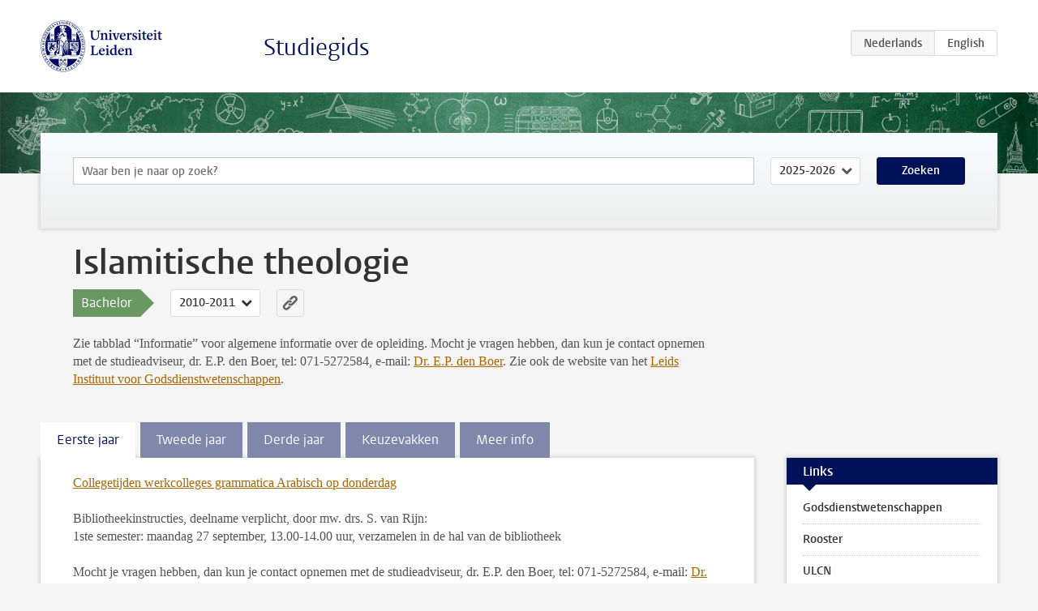

--- FILE ---
content_type: text/html; charset=UTF-8
request_url: https://www.studiegids.universiteitleiden.nl/studies/786/islamitische-theologie
body_size: 7683
content:
<!DOCTYPE html>
<html lang="nl">
<head>
    <meta charset="utf-8">
    <meta name="viewport" content="width=device-width, initial-scale=1, maximum-scale=1">
    <meta http-equiv="X-UA-Compatible" content="IE=edge" />
    <title>Islamitische theologie (Bachelor 2010-2011) - Studiegids - Universiteit Leiden</title>

    <!-- icons -->
    <link rel="shortcut icon" href="https://www.universiteitleiden.nl/design-1.0/assets/icons/favicon.ico" />
    <link rel="icon" type="image/png" sizes="32x32" href="https://www.universiteitleiden.nl/design-1.0/assets/icons/icon-32px.png" />
    <link rel="icon" type="image/png" sizes="96x96" href="https://www.universiteitleiden.nl/design-1.0/assets/icons/icon-96px.png" />
    <link rel="icon" type="image/png" sizes="195x195" href="https://www.universiteitleiden.nl/design-1.0/assets/icons/icon-195px.png" />

    <link rel="apple-touch-icon" href="https://www.universiteitleiden.nl/design-1.0/assets/icons/icon-120px.png" /> <!-- iPhone retina -->
    <link rel="apple-touch-icon" sizes="180x180" href="https://www.universiteitleiden.nl/design-1.0/assets/icons/icon-180px.png" /> <!-- iPhone 6 plus -->
    <link rel="apple-touch-icon" sizes="152x152" href="https://www.universiteitleiden.nl/design-1.0/assets/icons/icon-152px.png" /> <!-- iPad retina -->
    <link rel="apple-touch-icon" sizes="167x167" href="https://www.universiteitleiden.nl/design-1.0/assets/icons/icon-167px.png" /> <!-- iPad pro -->

    <link rel="stylesheet" href="https://www.universiteitleiden.nl/design-1.0/css/ul2common/screen.css">
    <link rel="stylesheet" href="/css/screen.css" />
</head>
<body class="prospectus left programme">
<script> document.body.className += ' js'; </script>


<div class="header-container">
    <header class="wrapper clearfix">
        <p class="logo">
            <a href="https://www.studiegids.universiteitleiden.nl">
                <img width="151" height="64" src="https://www.universiteitleiden.nl/design-1.0/assets/images/zegel.png" alt="Universiteit Leiden"/>
            </a>
        </p>
        <p class="site-name"><a href="https://www.studiegids.universiteitleiden.nl">Studiegids</a></p>
        <div class="language-btn-group">
                        <span class="btn active">
                <abbr title="Nederlands">nl</abbr>
            </span>
                                <a href="https://www.studiegids.universiteitleiden.nl/en/studies/786/islamitische-theologie" class="btn">
                <abbr title="English">en</abbr>
            </a>
            </div>    </header>
</div>

<div class="hero" data-bgset="/img/hero-435w.jpg 435w, /img/hero-786w.jpg 786w, /img/hero-1440w.jpg 1440w, /img/hero-2200w.jpg 2200w"></div>


<div class="search-container">
    <form action="https://www.studiegids.universiteitleiden.nl/search" class="search-form wrapper">
        <input type="hidden" name="for" value="courses" />
        <div class="search">
            <!-- <label class="select">
    <span>Zoek naar</span>
    <select name="for">
                    <option value="courses">Vakken</option>
                    <option value="programmes">Opleidingen</option>
            </select>
</label> -->
            <label class="keywords no-label">
    <span>Keywords</span>
    <input type="search" name="q" value="" placeholder="Waar ben je naar op zoek?" autofocus autocomplete="off"/>
</label>            <label class="select no-label">
    <span>Academic year</span>
    <select name="edition">
                    <option>2026-2027</option>
                    <option selected>2025-2026</option>
                    <option>2024-2025</option>
                    <option>2023-2024</option>
                    <option>2022-2023</option>
                    <option>2021-2022</option>
                    <option>2020-2021</option>
                    <option>2019-2020</option>
                    <option>2018-2019</option>
                    <option>2017-2018</option>
                    <option>2016-2017</option>
                    <option>2015-2016</option>
                    <option>2014-2015</option>
                    <option>2013-2014</option>
                    <option>2012-2013</option>
                    <option>2011-2012</option>
                    <option>2010-2011</option>
            </select>
</label>            <button type="submit">Zoeken</button>        </div>
    </form>
</div>



<div class="main-container">

    <div class="wrapper summary">
        <article class="content">
            <h1>Islamitische theologie</h1>
            <!-- Template ID: 20 -->
            <div class="meta">
                <div class="entity">
                    <span><b>Bachelor</b></span>
                </div>
                <div class="edition">
                                                                        <ul class="switch-edition">
                                                        <li>
                                    <a href="https://www.studiegids.universiteitleiden.nl/studies/2533/islamitische-theologie">
                                        2013-2014
                                    </a>
                                </li>
                                                                                                    <li>
                                    <a href="https://www.studiegids.universiteitleiden.nl/studies/2021/islamitische-theologie">
                                        2012-2013
                                    </a>
                                </li>
                                                                                                    <li>
                                    <a href="https://www.studiegids.universiteitleiden.nl/studies/1422/islamitische-theologie">
                                        2011-2012
                                    </a>
                                </li>
                                                                                                    <li class="active">
                                    <a href="https://www.studiegids.universiteitleiden.nl/studies/786/islamitische-theologie">
                                        2010-2011
                                    </a>
                                </li>
                                                    </ul>
                                                            </div>
                <div class="permalink">
                    <a class="ia-element" href="https://www.studiegids.universiteitleiden.nl/s/020">
                        <svg xmlns="http://www.w3.org/2000/svg" viewBox="-3 -3 36 36">
                            <title>Link naar Islamitische theologie in het actieve academische jaar</title>
                            <path d="M29.78,4.53A6.8,6.8,0,0,0,20,4.43c-1.82,1.8-3.62,3.62-5.43,5.43l-.26.29.23,0a8.22,8.22,0,0,1,4.54.66.44.44,0,0,0,.59-.1Q21.26,9,22.94,7.37a2.53,2.53,0,0,1,2.63-.68,2.63,2.63,0,0,1,1.09,4.42c-2.14,2.16-4.3,4.3-6.45,6.45a2.81,2.81,0,0,1-3.61.59,2,2,0,0,0-2.86.72,1.71,1.71,0,0,0,.36,2.65A6.82,6.82,0,0,0,22.71,21q3.63-3.49,7.13-7.13A6.78,6.78,0,0,0,29.78,4.53Z" transform="translate(-2.3 -2.38)"/>
                            <path d="M19.08,24.32a8.13,8.13,0,0,1-4.51-.67.44.44,0,0,0-.58.12c-1,1-2,2-3,3A2.63,2.63,0,0,1,7.29,23q3.17-3.19,6.37-6.37a2.51,2.51,0,0,1,1.41-.71,3.55,3.55,0,0,1,2.09.42A1.88,1.88,0,0,0,19.53,16c1.16-1.12,1.08-2.3-.23-3.21a6.81,6.81,0,0,0-8.39.72c-2.29,2.21-4.57,4.44-6.74,6.76a6.4,6.4,0,0,0-1.31,7.16A6.79,6.79,0,0,0,14,29.73c1.74-1.7,3.44-3.44,5.16-5.16a3,3,0,0,0,.21-.25Z" transform="translate(-2.3 -2.38)"/>
                        </svg>
                    </a>
                </div>
            </div>
                        <div class="window" data-label="Lees meer">
                <p>Zie tabblad “Informatie” voor algemene informatie over de opleiding. Mocht je vragen hebben, dan kun je contact opnemen met de studieadviseur, dr. E.P. den Boer, tel: 071-5272584, e-mail: <a href="&#x6d;&#97;&#x69;&#108;&#x74;&#111;&#x3a;&#101;.&#x70;&#46;&#x64;&#101;&#x6e;&#46;&#x62;&#111;e&#x72;&#64;&#x72;&#101;&#x6c;&#105;&#x67;&#x69;&#111;&#x6e;&#46;&#x6c;&#101;&#x69;&#100;e&#x6e;&#117;&#x6e;&#105;&#x76;&#46;&#x6e;&#108;">Dr. E.P. den Boer</a>. Zie ook de website van het <a href="http://religion.leidenuniv.nl/">Leids Instituut voor Godsdienstwetenschappen</a>.</p>

            </div>
                    </article>

    </div>

    <div class="main wrapper clearfix with-tabs">
        <div id="content">
            <article>
                                    <section class="tab">

                        <h2 class="tab-label">Eerste jaar</h2>

                        <p><a href="http://www.hum.leidenuniv.nl/middenoosten/actueel/collegetijden-werkgroepen-ar.html">Collegetijden werkcolleges grammatica Arabisch op donderdag</a></p>

<p>Bibliotheekinstructies, deelname verplicht, door mw. drs. S. van Rijn:<br>
 1ste semester: maandag 27 september, 13.00-14.00 uur, verzamelen in de hal van de bibliotheek</p>

<p>Mocht je vragen hebben, dan kun je contact opnemen met de studieadviseur, dr. E.P. den Boer, tel: 071-5272584, e-mail: <a href="&#x6d;&#97;&#x69;&#108;&#x74;&#111;&#x3a;&#101;.&#x70;&#46;&#x64;&#101;&#x6e;&#46;&#x62;&#111;e&#x72;&#64;&#x72;&#101;&#x6c;&#105;&#x67;&#x69;&#111;&#x6e;&#46;&#x6c;&#101;&#x69;&#100;e&#x6e;&#117;&#x6e;&#105;&#x76;&#46;&#x6e;&#108;">Dr. E.P. den Boer</a>. Zie voor informatie de website van het <a href="http://religion.leidenuniv.nl/">Leids Instituut voor Godsdienstwetenschappen</a>. Hier is ook het rooster te vinden.</p>


                                                                                    <table class="results course-list">
                                    <thead>
                                        <tr>
                                            <th scope="col">Vak</th>
                                            <th scope="col">EC</th>
                                            <th scope="col">S<span>emester&nbsp;</span>1</th>
                                            <th scope="col">S<span>emester&nbsp;</span>2</th>
                                        </tr>
                                    </thead>
                                    <tbody>
                                                                    <tr>
                                                                                            <td colspan="4" class="bundle">
                                                    <p>Eerste semester</p>

                                                </td>
                                                                                    </tr>
                                                                                                                        <tr>
                                                                                            <td><a href="https://www.studiegids.universiteitleiden.nl/courses/24258/grammatica-arabisch-1">Grammatica Arabisch 1</a></td>
                                                <td>5</td>
                                                <td colspan="2"><div class="block-lines"><span class="block block-1 block-on"></span><span class="block block-2 block-off"></span><span class="block block-3 block-off"></span><span class="block block-4 block-off"></span></div></td>
                                                                                    </tr>
                                                                                                                        <tr>
                                                                                            <td><a href="https://www.studiegids.universiteitleiden.nl/courses/24259/grammatica-arabisch-2">Grammatica Arabisch 2</a></td>
                                                <td>5</td>
                                                <td colspan="2"><div class="block-lines"><span class="block block-1 block-off"></span><span class="block block-2 block-on"></span><span class="block block-3 block-off"></span><span class="block block-4 block-off"></span></div></td>
                                                                                    </tr>
                                                                                                                        <tr>
                                                                                            <td><a href="https://www.studiegids.universiteitleiden.nl/courses/24264/islamologie">Islamologie</a></td>
                                                <td>5</td>
                                                <td colspan="2"><div class="block-lines"><span class="block block-1 block-on"></span><span class="block block-2 block-on"></span><span class="block block-3 block-off"></span><span class="block block-4 block-off"></span></div></td>
                                                                                    </tr>
                                                                                                                        <tr>
                                                                                            <td><a href="https://www.studiegids.universiteitleiden.nl/courses/24907/inl-sociaalwetenschappelijke-benaderingen-van-godsdienst-en-geloof">Inl. sociaalwetenschappelijke benaderingen van godsdienst en geloof</a></td>
                                                <td>5</td>
                                                <td colspan="2"><div class="block-lines"><span class="block block-1 block-on"></span><span class="block block-2 block-on"></span><span class="block block-3 block-off"></span><span class="block block-4 block-off"></span></div></td>
                                                                                    </tr>
                                                                                                                        <tr>
                                                                                            <td><a href="https://www.studiegids.universiteitleiden.nl/courses/24096/inleiding-godsdienstwetenschap">Inleiding godsdienstwetenschap</a></td>
                                                <td>5</td>
                                                <td colspan="2"><div class="block-lines"><span class="block block-1 block-on"></span><span class="block block-2 block-on"></span><span class="block block-3 block-off"></span><span class="block block-4 block-off"></span></div></td>
                                                                                    </tr>
                                                                                                                        <tr>
                                                                                            <td><a href="https://www.studiegids.universiteitleiden.nl/courses/25907/inleiding-koran-en-hadith">Inleiding Koran en Hadith</a></td>
                                                <td>5</td>
                                                <td colspan="2"><div class="block-lines"><span class="block block-1 block-on"></span><span class="block block-2 block-on"></span><span class="block block-3 block-off"></span><span class="block block-4 block-off"></span></div></td>
                                                                                    </tr>
                                                                                                                        <tr>
                                                                                            <td colspan="4" class="bundle">
                                                    <p>Tweede semester</p>

                                                </td>
                                                                                    </tr>
                                                                                                                        <tr>
                                                                                            <td><a href="https://www.studiegids.universiteitleiden.nl/courses/24645/arabisch-religieuze-teksten">Arabisch: religieuze teksten </a></td>
                                                <td>10</td>
                                                <td colspan="2"><div class="block-lines"><span class="block block-1 block-off"></span><span class="block block-2 block-off"></span><span class="block block-3 block-on"></span><span class="block block-4 block-on"></span></div></td>
                                                                                    </tr>
                                                                                                                        <tr>
                                                                                            <td><a href="https://www.studiegids.universiteitleiden.nl/courses/23795/devotionele-voorschriften-van-de-islam-ibadat">Devotionele voorschriften van de islam: Ibadât</a></td>
                                                <td>5</td>
                                                <td colspan="2"><div class="block-lines"><span class="block block-1 block-off"></span><span class="block block-2 block-off"></span><span class="block block-3 block-on"></span><span class="block block-4 block-on"></span></div></td>
                                                                                    </tr>
                                                                                                                        <tr>
                                                                                            <td><a href="https://www.studiegids.universiteitleiden.nl/courses/24643/geschiedenis-van-de-islam-in-het-westen">Geschiedenis van de islam in het Westen</a></td>
                                                <td>5</td>
                                                <td colspan="2"><div class="block-lines"><span class="block block-1 block-off"></span><span class="block block-2 block-off"></span><span class="block block-3 block-on"></span><span class="block block-4 block-on"></span></div></td>
                                                                                    </tr>
                                                                                                                        <tr>
                                                                                            <td><a href="https://www.studiegids.universiteitleiden.nl/courses/23808/godsdienstwijsbegeerte">Godsdienstwijsbegeerte</a></td>
                                                <td>5</td>
                                                <td colspan="2"><div class="block-lines"><span class="block block-1 block-off"></span><span class="block block-2 block-off"></span><span class="block block-3 block-on"></span><span class="block block-4 block-on"></span></div></td>
                                                                                    </tr>
                                                                                                                        <tr>
                                                                                            <td><a href="https://www.studiegids.universiteitleiden.nl/courses/23786/moderne-denkers-en-stromingen-in-de-islam">Moderne denkers en stromingen in de islam</a></td>
                                                <td>5</td>
                                                <td colspan="2"><div class="block-lines"><span class="block block-1 block-off"></span><span class="block block-2 block-off"></span><span class="block block-3 block-on"></span><span class="block block-4 block-on"></span></div></td>
                                                                                    </tr>
                                                                </tbody>
                                </table>
                                                                        </section>
                                    <section class="tab">

                        <h2 class="tab-label">Tweede jaar</h2>

                        <p>Bibliotheekinstructies, onderdeel ,‘artikelen vinden’ deelname verplicht, door mw. drs. S. van Rijn:<br>
 1ste semester: maandag 11 oktober van 11.15-12.45 uur, verzamelen in de hal van de bibliotheek<br>
 2de semester: ‘literatuur beoordelen’, datum wordt nader bekend gemaakt.</p>


                                                                                    <table class="results course-list">
                                    <thead>
                                        <tr>
                                            <th scope="col">Vak</th>
                                            <th scope="col">EC</th>
                                            <th scope="col">S<span>emester&nbsp;</span>1</th>
                                            <th scope="col">S<span>emester&nbsp;</span>2</th>
                                        </tr>
                                    </thead>
                                    <tbody>
                                                                    <tr>
                                                                                            <td colspan="4" class="bundle">
                                                    <p>Eerste semester</p>

                                                </td>
                                                                                    </tr>
                                                                                                                        <tr>
                                                                                            <td><a href="https://www.studiegids.universiteitleiden.nl/courses/24600/geschiedenis-van-het-christendom">Geschiedenis van het christendom</a></td>
                                                <td>5</td>
                                                <td colspan="2"><div class="block-lines"><span class="block block-1 block-on"></span><span class="block block-2 block-on"></span><span class="block block-3 block-off"></span><span class="block block-4 block-off"></span></div></td>
                                                                                    </tr>
                                                                                                                        <tr>
                                                                                            <td><a href="https://www.studiegids.universiteitleiden.nl/courses/24642/islam-recht-en-religie-van-minderheden">Islam: recht en religie van minderheden</a></td>
                                                <td>5</td>
                                                <td colspan="2"><div class="block-lines"><span class="block block-1 block-on"></span><span class="block block-2 block-on"></span><span class="block block-3 block-off"></span><span class="block block-4 block-off"></span></div></td>
                                                                                    </tr>
                                                                                                                        <tr>
                                                                                            <td><a href="https://www.studiegids.universiteitleiden.nl/courses/26220/islamitische-teksten-hadith">Islamitische teksten: Hadith</a></td>
                                                <td>5</td>
                                                <td colspan="2"><div class="block-lines"><span class="block block-1 block-on"></span><span class="block block-2 block-on"></span><span class="block block-3 block-off"></span><span class="block block-4 block-off"></span></div></td>
                                                                                    </tr>
                                                                                                                        <tr>
                                                                                            <td><a href="https://www.studiegids.universiteitleiden.nl/courses/23838/jodendom-inleiding">Jodendom – inleiding</a></td>
                                                <td>5</td>
                                                <td colspan="2"><div class="block-lines"><span class="block block-1 block-on"></span><span class="block block-2 block-on"></span><span class="block block-3 block-off"></span><span class="block block-4 block-off"></span></div></td>
                                                                                    </tr>
                                                                                                                        <tr>
                                                                                            <td><a href="https://www.studiegids.universiteitleiden.nl/courses/25880/rituelen-en-symbolen-van-de-islam">Rituelen en symbolen van de islam.</a></td>
                                                <td>5</td>
                                                <td colspan="2"><div class="block-lines"><span class="block block-1 block-on"></span><span class="block block-2 block-on"></span><span class="block block-3 block-off"></span><span class="block block-4 block-off"></span></div></td>
                                                                                    </tr>
                                                                                                                        <tr>
                                                                                            <td><a href="https://www.studiegids.universiteitleiden.nl/courses/24292/theologie-en-filosofie-van-de-islam">Theologie en filosofie van de islam</a></td>
                                                <td>5</td>
                                                <td colspan="2"><div class="block-lines"><span class="block block-1 block-on"></span><span class="block block-2 block-on"></span><span class="block block-3 block-off"></span><span class="block block-4 block-off"></span></div></td>
                                                                                    </tr>
                                                                                                                        <tr>
                                                                                            <td colspan="4" class="bundle">
                                                    <p>Tweede semester</p>

                                                </td>
                                                                                    </tr>
                                                                                                                        <tr>
                                                                                            <td><a href="https://www.studiegids.universiteitleiden.nl/courses/23791/fatwas-voor-moslims-in-het-westen">Fatwa&#039;s voor moslims in het Westen</a></td>
                                                <td>5</td>
                                                <td colspan="2"><div class="block-lines"><span class="block block-1 block-off"></span><span class="block block-2 block-off"></span><span class="block block-3 block-on"></span><span class="block block-4 block-on"></span></div></td>
                                                                                    </tr>
                                                                                                                        <tr>
                                                                                            <td><a href="https://www.studiegids.universiteitleiden.nl/courses/23788/koranexegese-tafsir">Koranexegese (Tafsir)</a></td>
                                                <td>5</td>
                                                <td colspan="2"><div class="block-lines"><span class="block block-1 block-off"></span><span class="block block-2 block-off"></span><span class="block block-3 block-on"></span><span class="block block-4 block-on"></span></div></td>
                                                                                    </tr>
                                                                                                                        <tr>
                                                                                            <td><a href="https://www.studiegids.universiteitleiden.nl/courses/23793/sociale-economische-en-medische-voorschriften-van-de-islam-muamalaat">Sociale, economische en medische voorschriften van de islam: Mu’amalaat</a></td>
                                                <td>5</td>
                                                <td colspan="2"><div class="block-lines"><span class="block block-1 block-off"></span><span class="block block-2 block-off"></span><span class="block block-3 block-on"></span><span class="block block-4 block-on"></span></div></td>
                                                                                    </tr>
                                                                                                                        <tr>
                                                                                            <td><a href="https://www.studiegids.universiteitleiden.nl/courses/23785/verdieping-koran-en-hadithwetenschappen">Verdieping Koran- en Hadithwetenschappen</a></td>
                                                <td>5</td>
                                                <td colspan="2"><div class="block-lines"><span class="block block-1 block-off"></span><span class="block block-2 block-off"></span><span class="block block-3 block-on"></span><span class="block block-4 block-on"></span></div></td>
                                                                                    </tr>
                                                                                                                        <tr>
                                                                                            <td><a href="https://www.studiegids.universiteitleiden.nl/courses/24710/werkcollege-vergelijkende-godsdienstwetenschap">Werkcollege vergelijkende godsdienstwetenschap</a></td>
                                                <td>5</td>
                                                <td colspan="2"><div class="block-lines"><span class="block block-1 block-off"></span><span class="block block-2 block-off"></span><span class="block block-3 block-on"></span><span class="block block-4 block-on"></span></div></td>
                                                                                    </tr>
                                                                                                                        <tr>
                                                                                            <td><a href="https://www.studiegids.universiteitleiden.nl/courses/24280/islamitische-tekstenkoran">Islamitische teksten/Koran</a></td>
                                                <td>5</td>
                                                <td colspan="2"><div class="block-lines"><span class="block block-1 block-off"></span><span class="block block-2 block-off"></span><span class="block block-3 block-on"></span><span class="block block-4 block-on"></span></div></td>
                                                                                    </tr>
                                                                </tbody>
                                </table>
                                                                        </section>
                                    <section class="tab">

                        <h2 class="tab-label">Derde jaar</h2>

                        <p>De informatie voor dit collegejaar is nog niet compleet; er volgen nog aanvullingen en wijzigingen.</p>


                                                                                    <table class="results course-list">
                                    <thead>
                                        <tr>
                                            <th scope="col">Vak</th>
                                            <th scope="col">EC</th>
                                            <th scope="col">S<span>emester&nbsp;</span>1</th>
                                            <th scope="col">S<span>emester&nbsp;</span>2</th>
                                        </tr>
                                    </thead>
                                    <tbody>
                                                                    <tr>
                                                                                            <td colspan="4" class="bundle">
                                                    <p>Beide semesters</p>

<p>De bachelorscriptie en keuzeruimte kunnen over beide semesters verspreid worden. Studenten worden aangeraden al in het eerste semester met de scriptie te beginnen.</p>

                                                </td>
                                                                                    </tr>
                                                                                                                        <tr>
                                                                                            <td><a href="https://www.studiegids.universiteitleiden.nl/courses/24879/bachelorscriptie-godsdienstwetenschappen">Bachelorscriptie (Godsdienstwetenschappen)</a></td>
                                                <td>10</td>
                                                <td colspan="2"><div class="block-lines"><span class="block block-1 block-on"></span><span class="block block-2 block-on"></span><span class="block block-3 block-on"></span><span class="block block-4 block-on"></span></div></td>
                                                                                    </tr>
                                                                                                                        <tr>
                                                                                            <td><a href="https://www.studiegids.universiteitleiden.nl/courses/24127/keuzeruimte-godsdienstwetenschappen">Keuzeruimte (Godsdienstwetenschappen)</a></td>
                                                <td>30</td>
                                                <td colspan="2"><div class="block-lines"><span class="block block-1 block-on"></span><span class="block block-2 block-on"></span><span class="block block-3 block-on"></span><span class="block block-4 block-on"></span></div></td>
                                                                                    </tr>
                                                                                                                        <tr>
                                                                                            <td colspan="4" class="bundle">
                                                    <p>Eerste semester</p>

                                                </td>
                                                                                    </tr>
                                                                                                                        <tr>
                                                                                            <td><a href="https://www.studiegids.universiteitleiden.nl/courses/23787/moderne-islamitische-theologie">Moderne islamitische theologie</a></td>
                                                <td>5</td>
                                                <td colspan="2"><div class="block-lines"><span class="block block-1 block-on"></span><span class="block block-2 block-on"></span><span class="block block-3 block-off"></span><span class="block block-4 block-off"></span></div></td>
                                                                                    </tr>
                                                                                                                        <tr>
                                                                                            <td><a href="https://www.studiegids.universiteitleiden.nl/courses/26222/thematisch-tekstcollege-de-positie-van-de-vrouw-in-de-islam">Thematisch tekstcollege: de positie van de vrouw in de islam</a></td>
                                                <td>5</td>
                                                <td colspan="2"><div class="block-lines"><span class="block block-1 block-on"></span><span class="block block-2 block-on"></span><span class="block block-3 block-off"></span><span class="block block-4 block-off"></span></div></td>
                                                                                    </tr>
                                                                                                                        <tr>
                                                                                            <td colspan="4" class="bundle">
                                                    <p>Tweede semester</p>

                                                </td>
                                                                                    </tr>
                                                                                                                        <tr>
                                                                                            <td><a href="https://www.studiegids.universiteitleiden.nl/courses/23792/grondslagen-van-het-islamitische-recht">Grondslagen van het islamitische recht</a></td>
                                                <td>5</td>
                                                <td colspan="2"><div class="block-lines"><span class="block block-1 block-off"></span><span class="block block-2 block-off"></span><span class="block block-3 block-on"></span><span class="block block-4 block-on"></span></div></td>
                                                                                    </tr>
                                                                                                                        <tr>
                                                                                            <td><a href="https://www.studiegids.universiteitleiden.nl/courses/26223/teksten-uit-fiqh-en-usul-al-fiqh">Teksten uit Fiqh en Usul al-fiqh</a></td>
                                                <td>5</td>
                                                <td colspan="2"><div class="block-lines"><span class="block block-1 block-off"></span><span class="block block-2 block-off"></span><span class="block block-3 block-on"></span><span class="block block-4 block-on"></span></div></td>
                                                                                    </tr>
                                                                </tbody>
                                </table>
                                                                        </section>
                                    <section class="tab">

                        <h2 class="tab-label">Keuzevakken</h2>

                        <p>De onderstaande keuzevakken worden aangeboden door het Leids Instituut voor Godsdienstwetenschappen. Ze zijn geen onderdeel van een van de studieprograma’s (Godgeleerdheid, Wereldgodsdiensten en Islamitische theologie). De vakken kunnen door iedere student worden gevolgd, al kennen bepaalde vakken toelatingseisen waar de student aan moet voldoen. Inschrijving vindt niet plaats via U-twist, maar door uw gegevens te plaatsen op de intekenlijst die tijdens het eerste college rondgaat.</p>

<p>NB Alle curriculaire vakken die het Leids Instituut voor Godsdienstwetenschappen aanbiedt zijn ook als keuzevak beschikbaar. Ook daar geldt dat bepaalde vakken toelatingseisen hebben.</p>


                                                                                    <table class="results course-list">
                                    <thead>
                                        <tr>
                                            <th scope="col">Vak</th>
                                            <th scope="col">EC</th>
                                            <th scope="col">S<span>emester&nbsp;</span>1</th>
                                            <th scope="col">S<span>emester&nbsp;</span>2</th>
                                        </tr>
                                    </thead>
                                    <tbody>
                                                                    <tr>
                                                                                            <td><a href="https://www.studiegids.universiteitleiden.nl/courses/24093/antropologie-van-de-religie">Antropologie van de religie</a></td>
                                                <td>5</td>
                                                <td colspan="2"><div class="block-lines"><span class="block block-1 block-on"></span><span class="block block-2 block-on"></span><span class="block block-3 block-off"></span><span class="block block-4 block-off"></span></div></td>
                                                                                    </tr>
                                                                                                                        <tr>
                                                                                            <td><a href="https://www.studiegids.universiteitleiden.nl/courses/24757/boeddhistische-kunst-en-materiele-cultuur">Boeddhistische kunst en materiële cultuur </a></td>
                                                <td>5</td>
                                                <td colspan="2"><div class="block-lines"><span class="block block-1 block-off"></span><span class="block block-2 block-off"></span><span class="block block-3 block-on"></span><span class="block block-4 block-on"></span></div></td>
                                                                                    </tr>
                                                                                                                        <tr>
                                                                                            <td><a href="https://www.studiegids.universiteitleiden.nl/courses/22803/christendom-middeleeuwen-en-reformatie">Christendom: middeleeuwen en reformatie</a></td>
                                                <td>5</td>
                                                <td colspan="2"><div class="block-lines"><span class="block block-1 block-off"></span><span class="block block-2 block-off"></span><span class="block block-3 block-on"></span><span class="block block-4 block-on"></span></div></td>
                                                                                    </tr>
                                                                                                                        <tr>
                                                                                            <td><a href="https://www.studiegids.universiteitleiden.nl/courses/24205/cultuurgeschiedenis-van-het-jodendom">Cultuurgeschiedenis van het jodendom</a></td>
                                                <td>5</td>
                                                <td colspan="2"><div class="block-lines"><span class="block block-1 block-off"></span><span class="block block-2 block-off"></span><span class="block block-3 block-on"></span><span class="block block-4 block-on"></span></div></td>
                                                                                    </tr>
                                                                                                                        <tr>
                                                                                            <td><a href="https://www.studiegids.universiteitleiden.nl/courses/25029/de-multireligieuze-context-van-geestelijke-verzorging">De multireligieuze context van geestelijke verzorging</a></td>
                                                <td>5 - 10</td>
                                                <td colspan="2"><div class="block-lines"><span class="block block-1 block-off"></span><span class="block block-2 block-off"></span><span class="block block-3 block-on"></span><span class="block block-4 block-on"></span></div></td>
                                                                                    </tr>
                                                                                                                        <tr>
                                                                                            <td><a href="https://www.studiegids.universiteitleiden.nl/courses/23566/geschiedenis-van-de-filosofie">Geschiedenis van de filosofie</a></td>
                                                <td>5</td>
                                                <td colspan="2"><div class="block-lines"><span class="block block-1 block-off"></span><span class="block block-2 block-off"></span><span class="block block-3 block-on"></span><span class="block block-4 block-on"></span></div></td>
                                                                                    </tr>
                                                                                                                        <tr>
                                                                                            <td><a href="https://www.studiegids.universiteitleiden.nl/courses/24643/geschiedenis-van-de-islam-in-het-westen">Geschiedenis van de islam in het Westen</a></td>
                                                <td>5</td>
                                                <td colspan="2"><div class="block-lines"><span class="block block-1 block-off"></span><span class="block block-2 block-off"></span><span class="block block-3 block-on"></span><span class="block block-4 block-on"></span></div></td>
                                                                                    </tr>
                                                                                                                        <tr>
                                                                                            <td><a href="https://www.studiegids.universiteitleiden.nl/courses/24600/geschiedenis-van-het-christendom">Geschiedenis van het christendom</a></td>
                                                <td>5</td>
                                                <td colspan="2"><div class="block-lines"><span class="block block-1 block-on"></span><span class="block block-2 block-on"></span><span class="block block-3 block-off"></span><span class="block block-4 block-off"></span></div></td>
                                                                                    </tr>
                                                                                                                        <tr>
                                                                                            <td><a href="https://www.studiegids.universiteitleiden.nl/courses/24709/gnosis-en-hermetica-godsdienstgeschiedenis-antieke-godsdiensten">Gnosis en Hermetica: godsdienstgeschiedenis antieke godsdiensten</a></td>
                                                <td>5</td>
                                                <td colspan="2"><div class="block-lines"><span class="block block-1 block-on"></span><span class="block block-2 block-on"></span><span class="block block-3 block-off"></span><span class="block block-4 block-off"></span></div></td>
                                                                                    </tr>
                                                                                                                        <tr>
                                                                                            <td><a href="https://www.studiegids.universiteitleiden.nl/courses/25453/indiase-filosofie">Indiase filosofie</a></td>
                                                <td>5</td>
                                                <td colspan="2"><div class="block-lines"><span class="block block-1 block-off"></span><span class="block block-2 block-off"></span><span class="block block-3 block-on"></span><span class="block block-4 block-on"></span></div></td>
                                                                                    </tr>
                                                                                                                        <tr>
                                                                                            <td><a href="https://www.studiegids.universiteitleiden.nl/courses/24708/inleiding-antieke-godsdiensten">Inleiding antieke godsdiensten</a></td>
                                                <td>5</td>
                                                <td colspan="2"><div class="block-lines"><span class="block block-1 block-off"></span><span class="block block-2 block-off"></span><span class="block block-3 block-on"></span><span class="block block-4 block-on"></span></div></td>
                                                                                    </tr>
                                                                                                                        <tr>
                                                                                            <td><a href="https://www.studiegids.universiteitleiden.nl/courses/24666/inleiding-boeddhisme">Inleiding boeddhisme</a></td>
                                                <td>5</td>
                                                <td colspan="2"><div class="block-lines"><span class="block block-1 block-on"></span><span class="block block-2 block-on"></span><span class="block block-3 block-off"></span><span class="block block-4 block-off"></span></div></td>
                                                                                    </tr>
                                                                                                                        <tr>
                                                                                            <td><a href="https://www.studiegids.universiteitleiden.nl/courses/23779/inleiding-hindoeisme">Inleiding hindoeïsme </a></td>
                                                <td>5</td>
                                                <td colspan="2"><div class="block-lines"><span class="block block-1 block-off"></span><span class="block block-2 block-off"></span><span class="block block-3 block-on"></span><span class="block block-4 block-on"></span></div></td>
                                                                                    </tr>
                                                                                                                        <tr>
                                                                                            <td><a href="https://www.studiegids.universiteitleiden.nl/courses/24642/islam-recht-en-religie-van-minderheden">Islam: recht en religie van minderheden</a></td>
                                                <td>5</td>
                                                <td colspan="2"><div class="block-lines"><span class="block block-1 block-on"></span><span class="block block-2 block-on"></span><span class="block block-3 block-off"></span><span class="block block-4 block-off"></span></div></td>
                                                                                    </tr>
                                                                                                                        <tr>
                                                                                            <td><a href="https://www.studiegids.universiteitleiden.nl/courses/24282/islamitische-kunst-en-materiele-cultuur">Islamitische kunst en materiële cultuur</a></td>
                                                <td>5</td>
                                                <td colspan="2"><div class="block-lines"><span class="block block-1 block-off"></span><span class="block block-2 block-off"></span><span class="block block-3 block-on"></span><span class="block block-4 block-on"></span></div></td>
                                                                                    </tr>
                                                                                                                        <tr>
                                                                                            <td><a href="https://www.studiegids.universiteitleiden.nl/courses/24092/key-developments-uit-de-geschiedenis-van-het-christendom">Key Developments uit de geschiedenis van het christendom </a></td>
                                                <td>5</td>
                                                <td colspan="2"><div class="block-lines"><span class="block block-1 block-on"></span><span class="block block-2 block-on"></span><span class="block block-3 block-off"></span><span class="block block-4 block-off"></span></div></td>
                                                                                    </tr>
                                                                                                                        <tr>
                                                                                            <td><a href="https://www.studiegids.universiteitleiden.nl/courses/22801/modern-christendom-i">Modern christendom I</a></td>
                                                <td>5</td>
                                                <td colspan="2"><div class="block-lines"><span class="block block-1 block-on"></span><span class="block block-2 block-on"></span><span class="block block-3 block-off"></span><span class="block block-4 block-off"></span></div></td>
                                                                                    </tr>
                                                                                                                        <tr>
                                                                                            <td><a href="https://www.studiegids.universiteitleiden.nl/courses/22802/modern-christendom-ii">Modern christendom II</a></td>
                                                <td>5</td>
                                                <td colspan="2"><div class="block-lines"><span class="block block-1 block-off"></span><span class="block block-2 block-off"></span><span class="block block-3 block-on"></span><span class="block block-4 block-on"></span></div></td>
                                                                                    </tr>
                                                                                                                        <tr>
                                                                                            <td><a href="https://www.studiegids.universiteitleiden.nl/courses/24095/nieuwe-religieuze-bewegingen-en-new-age">Nieuwe religieuze bewegingen en new age</a></td>
                                                <td>5</td>
                                                <td colspan="2"><div class="block-lines"><span class="block block-1 block-off"></span><span class="block block-2 block-off"></span><span class="block block-3 block-on"></span><span class="block block-4 block-on"></span></div></td>
                                                                                    </tr>
                                                                                                                        <tr>
                                                                                            <td><a href="https://www.studiegids.universiteitleiden.nl/courses/25508/pelgrimage-en-heiligenverering">Pelgrimage en heiligenverering</a></td>
                                                <td>5</td>
                                                <td colspan="2"><div class="block-lines"><span class="block block-1 block-off"></span><span class="block block-2 block-off"></span><span class="block block-3 block-on"></span><span class="block block-4 block-on"></span></div></td>
                                                                                    </tr>
                                                                                                                        <tr>
                                                                                            <td><a href="https://www.studiegids.universiteitleiden.nl/courses/24219/religie-en-geweld">Religie en geweld</a></td>
                                                <td>5</td>
                                                <td colspan="2"><div class="block-lines"><span class="block block-1 block-off"></span><span class="block block-2 block-off"></span><span class="block block-3 block-on"></span><span class="block block-4 block-on"></span></div></td>
                                                                                    </tr>
                                                                                                                        <tr>
                                                                                            <td><a href="https://www.studiegids.universiteitleiden.nl/courses/24601/rituelen-en-symbolen-van-het-christendom">Rituelen en symbolen van het christendom</a></td>
                                                <td>5</td>
                                                <td colspan="2"><div class="block-lines"><span class="block block-1 block-off"></span><span class="block block-2 block-off"></span><span class="block block-3 block-off"></span><span class="block block-4 block-on"></span></div></td>
                                                                                    </tr>
                                                                                                                        <tr>
                                                                                            <td><a href="https://www.studiegids.universiteitleiden.nl/courses/23796/rituelen-en-symbolen-van-het-hindoeisme">Rituelen en symbolen van het hindoeïsme</a></td>
                                                <td>5</td>
                                                <td colspan="2"><div class="block-lines"><span class="block block-1 block-on"></span><span class="block block-2 block-on"></span><span class="block block-3 block-off"></span><span class="block block-4 block-off"></span></div></td>
                                                                                    </tr>
                                                                                                                        <tr>
                                                                                            <td><a href="https://www.studiegids.universiteitleiden.nl/courses/24090/vroege-kerk">Vroege kerk</a></td>
                                                <td>5</td>
                                                <td colspan="2"><div class="block-lines"><span class="block block-1 block-off"></span><span class="block block-2 block-off"></span><span class="block block-3 block-on"></span><span class="block block-4 block-on"></span></div></td>
                                                                                    </tr>
                                                                                                                        <tr>
                                                                                            <td><a href="https://www.studiegids.universiteitleiden.nl/courses/24602/werkcollege-wereldchristendom">Werkcollege wereldchristendom</a></td>
                                                <td>5</td>
                                                <td colspan="2"><div class="block-lines"><span class="block block-1 block-off"></span><span class="block block-2 block-off"></span><span class="block block-3 block-on"></span><span class="block block-4 block-on"></span></div></td>
                                                                                    </tr>
                                                                </tbody>
                                </table>
                                                                        </section>
                                    <section class="tab">

                        <h2 class="tab-label">Meer info</h2>

                        <p><a href="#1">Eindtermen van de opleiding</a><br>
<a href="#2">Het programma</a><br>
<a href="#3">BA-eindwerkstuk en afstudeereisen</a><br>
<a href="#4">Aansluitende programma’s</a></p>

<h2>Eindtermen van de opleiding</h2>

<p>De opleiding heeft als doel je een breed en genuanceerd beeld te bieden van de islam. Voor jou als bachelorstudent Islamitische theologie wil de faculteit een inspirerende omgeving zijn waar je je de academische kennis en vaardigheden eigen kunt maken die je nodig hebt bij de toekomstplannen die je voor jezelf hebt gemaakt. Je wordt getraind om op een wetenschappelijke manier te denken.<br>
 De nadruk ligt in de opleiding op de bestudering van religieuze bronteksten afkomstig uit de verschillende stromingen binnen de islamitische traditie. Aan de hand van deze bronteksten worden de islamitische discussies over geloof, recht en ethiek onderzocht, zoals die werden gevoerd in de geschiedenis van de islam en zoals die in onze tijd aan de orde zijn. Ruime mate aandacht wordt besteed aan de islam als de godsdienst van de moslims in West-Europa.<br>
 Zie ook: <a href="http://www.hum.leidenuniv.nl/studenten/reglementen/">www.hum.leidenuniv.nl/studenten/reglementen/</a>.</p>

<p>Bindend studieadvies (BSA): aanvullende eisen</p>

<p>Voor meer informatie over de BSA-regeling en het bijbehorende studiebegeleidingsplan, zie www.studenten.leidenuniv.nl/rechtspositie-en-regelingen/regelingen/bsa.html.</p>

<h2>Het programma</h2>

<p><em>Eerste jaar: propedeuse</em><br>
 Een groot deel van het eerste jaar wordt besteed aan het leren van de Arabische taal. Na een jaar is je kennis van het Arabisch op een dusdanig niveau, dat je de taal kunt lezen. Andere propedeusevakken betreffen de staatkundige, geografische en sociaal-culturele geschiedenis van de islam. Er is volop aandacht voor de verschillende stromingen binnen de islam. Via een aantal inleidende vakken op het gebied van de godsdienstwetenschap maak je kennis met andere religies. Je verdiept je verder in de sociaalwetenschappelijke aspecten van godsdienst in het algemeen.</p>

<p><em>Tweede en derde jaar</em><br>
 In het tweede en derde jaar blijft het Arabisch een centrale plaats innemen. Dit gebeurt door middel van het zelfstandig lezen van religieuze teksten voor de verschillende vakken die op het programma staan. Je leert daarbij de basisbeginselen voor het uitvoeren van kritisch, wetenschappelijk onderzoek. Je bestudeert onder andere de Koran en Hadith. In het tweede jaar zijn er ook colleges over brede, godsdienstwetenschappelijke onderwerpen zoals godsdienstwijsbegeerte. In beide jaren komen onderwerpen als de religieuze wet, theologie en filosofie van de islam en exegese (tafsir) aan de orde.</p>

<p><em>Keuzeruimte</em><br>
 In het derde jaar van de bacheloropleiding is er een keuzeruimte van 30 ec (15 ec per semester). Voor meer informatie over de mogelijkheden voor invulling van deze keuzeruimte zie <a href="http://www.hum.leidenuniv.nl/onderwijs/keuzeruimte">www.hum.leidenuniv.nl/onderwijs/keuzeruimte</a>.</p>

<p><em>Voltijd en deeltijd</em><br>
 Het is mogelijk de opleiding Islamitische theologie in deeltijd te volgen. De duur van de deeltijdopleiding is 4,5 jaar.</p>

<h2>BA-eindwerkstuk en afstudeereisen</h2>

<p>Om te kunnen afstuderen dienen studenten alle onderdelen van het programma van 180 ec te heb¬ben behaald, inclusief BA-eindwerkstuk.<br>
 Alle studenten dienen ter afronding van hun bacheloropleiding een eindwerkstuk te schrijven. Dit eindwerkstuk heeft een studielast van 10 ec (8.000 woorden). Het eindwerkstuk is in principe gewijd aan belangrijke teksten of thema’s, zoals die in het bacheloronderwijs, bijvoorbeeld bij een werkcollege in het derde jaar, centraal hebben gestaan. De regeling van het BA-eindwerkstuk is te vinden op <a href="http://www.hum.leidenuniv.nl/studenten/reglementen/">www.hum.leidenuniv.nl/studenten/reglementen/</a>.</p>

<h2>Aansluitende programma’s</h2>

<p>Het bachelordiploma Islamitische theologie geeft zonder verdere selectie toegang tot de eenjarige masteropleiding Islamic theology of de eenjarige masteropleiding Religious Studies, track Islam in the Contemporary West. Het Instituut streeft ernaar dat het in de toekomst mogelijk wordt na het behalen van het masterdiploma Islamic Theology door te stromen in een van de islamitische ambtsopleidingen die in samenwerking met het Leids Instituut voor Godsdienstwetenschappen worden opgezet. Een dergelijke ambtsopleiding zal de mogelijkheid bieden je te kwalificeren als imam, voor het werk in de moskee, in ziekenhuizen of in gevangenissen. Na afronding van de eenjarige masteropleiding Islamic theology kunnen studenten die zich willen voorbereiden op een loopbaan in het voortgezet onderwijs de lerarenopleiding bij het ICLON volgen (één jaar voltijd, twee jaar deeltijd) en daarmee een eerstegraads lesbevoegdheid in filosofie verwerven. Als je in de keuzeruimte de educatieve minor hebt afgerond en je reeds je masterdiploma hebt behaald, dan kun je met een verkort traject de lerarenopleiding volgen (30 ec in plaats van 60 ec).</p>

<p>Voor meer informatie over de verschillende masteropleidingen en de aanmeldingsprocedure, zie <a href="http://www.mastersinleiden.nl">www.mastersinleiden.nl</a>.</p>


                                            </section>
                            </article>
        </div>

        <aside>
                            <div class="box ">
    <div class="box-header">
        <h2>Links</h2>
    </div>
    <div class="box-content">
        <ul>
                                                    <li><a href="http://www.hum.leidenuniv.nl/godsdienstwetenschappen">Godsdienstwetenschappen</a></li>
                                                    <li><a href="http://www.hum.leidenuniv.nl/godsdienstwetenschappen/studenten/studieplanning/rooster.html">Rooster</a></li>
                                                    <li><a href="http://www.ulcn.leidenuniv.nl/">ULCN</a></li>
                                                    <li><a href="http://www.hum.leidenuniv.nl/godsdienstwetenschappen/studenten/studeren/formulieren.html">Regelingen</a></li>
                                                    <li><a href="http://www.hum.leidenuniv.nl/godsdienstwetenschappen/studenten/voorzieningen/studiebegeleiding.html">Contact</a></li>
                                                    <li><a href="http://studiegids.universiteitleiden.nl/studies/godgeleerdheid/">Godgeleerdheid</a></li>
                                                    <li><a href="http://studiegids.universiteitleiden.nl/studies/wereldgodsdiensten/">Wereldgodsdiensten</a></li>
                                                    <li><a href="http://studiegids.universiteitleiden.nl/studies/islamitische-theologie/">Islamitische theologie</a></li>
                                                    <li><a href="http://studiegids.universiteitleiden.nl/studies/religious_studies/">MA Religious Studies</a></li>
                                                    <li><a href="http://studiegids.universiteitleiden.nl/studies/islamic_theology/">MA Islamic Theology</a></li>
                                            </ul>
    </div>
</div>            
            
            
            
        </aside>

    </div>
</div>


<div class="footer-container">
    <footer class="wrapper">
        <p><a href="https://www.student.universiteitleiden.nl/">Studentenwebsite</a> — <a href="https://www.organisatiegids.universiteitleiden.nl/reglementen/algemeen/privacyverklaringen">Privacy</a> — <a href="/contact">Contact</a></p>

    </footer>
</div>

<script async defer src="/js/ul2.js" data-main="/js/ul2common/main.js"></script>
<script async defer src="/js/prospectus.js"></script>

    <script async src="https://www.googletagmanager.com/gtag/js?id=UA-874564-27"></script>
    <script>
        window.dataLayer = window.dataLayer || [];
        function gtag(){dataLayer.push(arguments);}
        gtag('js', new Date());
        gtag('config', 'UA-874564-27', {'anonymize_ip':true});
    </script>

</body>
</html>


--- FILE ---
content_type: application/javascript
request_url: https://www.studiegids.universiteitleiden.nl/js/ul2common/main.js
body_size: 780
content:
(function(){

    // IE picture thing
    if (document.getElementsByTagName('picture').length && !window.HTMLPictureElement) {
        document.createElement('picture');
        UL2.getScript('lib/picturefill');
    }

    UL2.getScripts({
        'a.activate' : 'ul2common/activate',
        '.ajax' : 'ul2common/ajax',
        'article h2, article h3' : 'ul2common/anchors',
        '.bar-chart' : 'ul2common/bar-charts',
        'img[src*="beeldbank.leidenuniv.nl"]' : 'ul2common/beeldbank',
        '[data-bgset]' : 'ul2common/bgset',
        '.box.event-details' : 'ul2common/box-event-details',
        '.box.expand' : 'ul2common/box-expand',
        '.box.figure.alt' : 'ul2common/box-figure',
        '.box.modal' : ['ul2common/modal', 'ul2common/box-modal'],
        '.box .more a' : 'ul2common/box-more',
        '.box.paginated' : 'ul2common/box-pagination',
        '.collapse' : 'ul2common/collapse',
        //'.cookies' : 'ul2common/cookies',
        '.datepicker' : ['lib/jquery-ui/datepicker', 'ul2common/locale', 'ul2common/calendar'],
        '.candy' : ['ul2common/modal', 'ul2common/candy'],
        '.carousel' : 'ul2common/carousel',
        '.chooser' : 'ul2common/chooser',
        '.box.facet' : 'ul2common/facets',
        '.facets' : 'ul2common/facets',
        //'figure.image[style]' : 'ul2common/figures',
        '.gallery' : 'ul2common/galleries',
        '[data-heights]' : 'ul2common/heights',
        '.hero.switch' : 'ul2common/hero-switch',
        '.hero-team' : 'ul2common/hero-team',
        '.iframe' : 'ul2common/iframe',
        '.keep-hash' : 'ul2common/keep-hash',
        'a.modal' : 'ul2common/link-modal',
        '#content article a' : 'ul2common/links',
        'nav[data-menu-label]' : 'ul2common/nav',
        '.map:not(body)' : 'ul2common/maps',
        'body.overview #content > ul > li, #content .overview-list > ul > li' : 'ul2common/overview',
        '.pie-chart' : 'ul2common/pie-charts',
        '.rsp-form' : 'ul2common/rsp-form',
        '#search' : 'ul2common/search',
        '.select-context' : 'ul2common/select-context',
        '.social-embed' : 'ul2common/social-embed',
        '.sub-nav-tree' : 'ul2common/sub-nav-tree',
        'input[data-suggest]' : 'ul2common/suggest',
        'article table:not([class])' : 'ul2common/tables',
        '.toggle' : 'ul2common/toggle', // load toggle before tabs so hash navigation to toggle works.
        '.tab' : 'ul2common/tabs',
        '.testimonial-group' : 'ul2common/testimonials',
        'select.text-filter' : 'ul2common/text-filter',
        '.track-event' : 'ul2common/track-event',
        '.trigger-click' : 'ul2common/trigger-click',
        '.user-notice' : 'ul2common/user-notice',
        '.video' : 'ul2common/video',
        '.zoom' : 'ul2common/zoom',

        // Previously ul2extern
        '.article-form' : ['lib/jquery-ui/datepicker', 'ul2common/locale', 'ul2common/article-form'],
        '[data-video]' : 'ul2common/hero-video',
        '.activities' : 'ul2common/publications',
        '.publications' : 'ul2common/publications',

        // Previously ul2intern
        '[data-ajax-class]' : 'ul2common/ajax-class',
        // '.faq-live' : 'ul2common/faq-live',
        '.faqtory' : 'ul2common/widget-faqtory',
        'form.filter-multiple' : 'ul2common/filters',
        'body.intern' : 'ul2common/locked',
        '.toolbar' : 'ul2common/toolbar',
        'select.two-tier' : 'ul2common/two-tier-select',
        '.user form' : 'ul2common/user',
        '.watermelon' : 'ul2common/widget-watermelon',

        // Previously ul2recruitment
        '.courses' : 'ul2common/courses',
        '.link-list' : 'ul2common/link-list',
        'body.recruitment a[href$=".pdf"]' : 'ul2common/pdf-datalayer',
        '.unibuddy' : 'ul2common/widget-unibuddy',

        // Previously ul2rsp
        'nav.facets h1' : 'ul2common/facets-toggle',
        '.keywords[data-reset]' : 'ul2common/reset-keywords',
        'nav.path' : 'ul2common/nav-path',

        // Previously ul2ub
        '.opening-hours' : 'ul2common/opening-hours',
        '.local-search' : 'ul2common/local-search',
    });

})();
